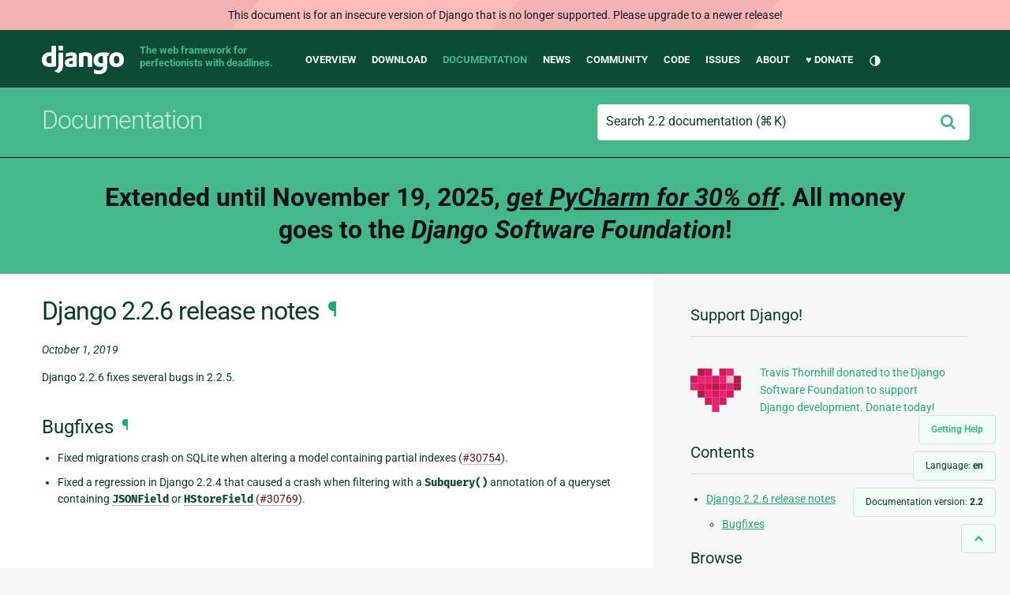

--- FILE ---
content_type: application/javascript
request_url: https://static.djangoproject.com/js/djangoproject.15c016c8c3a7.js
body_size: 1816
content:
// Toggle persistent display of documentation version and language options
document.querySelectorAll('.doc-switcher li.current').forEach(function (el) {
  el.addEventListener('click', function () {
    this.parentElement.classList.toggle('open');
  });
});

// Propagate the current fragment identifier when switching docs versions
document.querySelectorAll('#doc-versions a').forEach(function (el) {
  el.addEventListener('click', function () {
    this.href = this.href.split('#')[0] + window.location.hash;
  });
});

// Fade out and remove message elements when close icon is clicked
document.querySelectorAll('.messages li .close').forEach(function (el) {
  el.addEventListener('click', function () {
    this.parentElement.addEventListener('transitionend', function () {
      this.style.display = 'none';
    });

    this.parentElement.classList.add('fade-out');
  });
});

// Check all console tab inputs of the same type when one's label is clicked
document.querySelectorAll('.console-block label').forEach(function (el) {
  el.addEventListener('click', function (e) {
    const input_id = e.currentTarget.getAttribute('for');
    const selector = input_id.endsWith('unix') ? '.c-tab-unix' : '.c-tab-win';

    document.querySelectorAll(selector).forEach(function (input_el) {
      input_el.checked = true;
    });
  });
});

// Add animation class to feature icons when they are fully visible
(function () {
  const observer = new IntersectionObserver(
    function (entries) {
      entries.forEach(function (entry) {
        if (!entry.isIntersecting) {
          return;
        }

        entry.target.classList.add('inview');

        observer.unobserve(entry.target);
      });
    },
    { threshold: 1.0 },
  );

  document.querySelectorAll('.list-features i').forEach(function (el) {
    observer.observe(el);
  });
})();

// Toggle mobile menu on button click
document.querySelector('.menu-button').addEventListener('click', function () {
  const menu_el = document.querySelector('#top nav');

  this.classList.toggle('active');
  menu_el.classList.toggle('active');
});

// Update search input placeholder text based on the user's operating system
(function () {
  const el = document.getElementById('id_q');

  if (!el) {
    return;
  }

  const original_placeholder = el.getAttribute('placeholder');
  const is_mac = navigator.userAgent.indexOf('Mac') !== -1;
  const new_value = `${original_placeholder} (${is_mac ? '⌘\u200aK' : 'Ctrl+K'})`;

  el.setAttribute('placeholder', new_value);
})();

// Focus, select, and scroll to search input when key combination is pressed
window.addEventListener('keydown', function (e) {
  const is_ctrl_k = (e.metaKey || e.ctrlKey) && e.key === 'k';

  if (!(is_ctrl_k || e.key === '/')) {
    return;
  }

  if (['INPUT', 'TEXTAREA'].includes(document.activeElement.tagName)) {
    return;
  }

  e.preventDefault();

  const el = document.querySelector('#id_q');

  el.select();
  el.focus();

  window.scrollTo({ top: 0, left: 0, behavior: 'smooth' });
});

// Add copy buttons to code snippets
(function () {
  const button_el = document.createElement('span');

  button_el.classList.add('btn-clipboard');
  button_el.setAttribute('title', 'Copy this code');
  button_el.innerHTML = '<i class="icon icon-clipboard"></i>';

  const selector = '.snippet-filename, .code-block-caption';

  document.querySelectorAll(selector).forEach(function (el) {
    el.insertBefore(button_el.cloneNode(true), null);
  });
})();

// Attach copy functionality to dynamically-created buttons
document.querySelectorAll('.btn-clipboard').forEach(function (el) {
  el.addEventListener('click', function () {
    const success_el = document.createElement('span');

    success_el.classList.add('clipboard-success');

    this.prepend(success_el);

    success_el.addEventListener('transitionend', function () {
      this.remove();
    });

    function on_success(el) {
      success_el.innerText = 'Copied!';

      setTimeout(function () {
        success_el.classList.add('fade-out');
      }, 1000);
    }

    function on_error(el) {
      success_el.innerText = 'Could not copy!';

      setTimeout(function () {
        success_el.classList.add('fade-out');
      }, 5000);
    }

    const text = this.parentElement.nextElementSibling.textContent.trim();

    navigator.clipboard.writeText(text).then(on_success, on_error);
  });
});

// Compensate for floating warning element when scrolling to a URL hash in docs
(function () {
  const warning_el = document.querySelector('.doc-floating-warning');

  if (!warning_el) {
    return;
  }

  // This element will dynamically enforce the correct amount of top spacing
  const warning_el_copy = warning_el.cloneNode(true);

  warning_el_copy.style.position = 'relative';

  document.body.prepend(warning_el_copy);

  function scroll_to_hash(e) {
    const target_el = document.querySelector(window.location.hash || null);

    if (!target_el) {
      return;
    }

    const y_position = target_el.getBoundingClientRect().top + window.scrollY;
    const correction = -warning_el.offsetHeight - 4;

    window.scrollTo(0, y_position + correction);
  }

  setTimeout(scroll_to_hash, 50);

  window.addEventListener('hashchange', scroll_to_hash);
})();

// Update donate button text on fundraising page based on interval selection
(function () {
  const el = document.querySelector('#donate #id_interval');

  if (!el) {
    return;
  }

  el.addEventListener('change', function () {
    const text = this.value === 'onetime' ? 'Donate' : `Donate ${this.value}`;

    document.getElementById('donate-button').value = text;
  });
})();

// Manage custom donation amount input on fundraising page
(function () {
  const el = document.querySelector('#donate #id_amount');

  if (!el) {
    return;
  }

  el.addEventListener('change', function () {
    if (this.value !== 'custom') {
      return;
    }

    const input_el = document.createElement('input');

    input_el.setAttribute('type', 'number');
    input_el.setAttribute('name', 'amount');

    const custom_donation_el = document.querySelector('.custom-donation');

    custom_donation_el.appendChild(input_el);
    custom_donation_el.style.display = 'block';

    this.remove();

    input_el.focus();
    input_el.value = '25';
  });
})();

// Manage amount and membership level fields on corporate membership page
(function () {
  const form_el = document.querySelector('.corporate-membership-join-form');

  if (!form_el) {
    return;
  }

  const amount_el = form_el.querySelector('#id_amount');
  const level_el = form_el.querySelector('#id_membership_level');
  const levels = [-Infinity, 2000, 5000, 12500, 30000, 100000];

  amount_el.addEventListener('change', function () {
    let value;

    for (let i = 0; i < levels.length; i++) {
      if (this.value >= levels[i]) {
        value = i;
      }

      level_el.value = value || '';
    }
  });

  level_el.addEventListener('change', function () {
    amount_el.value = this.value ? levels[Number(this.value)] : '';
  });
})();
